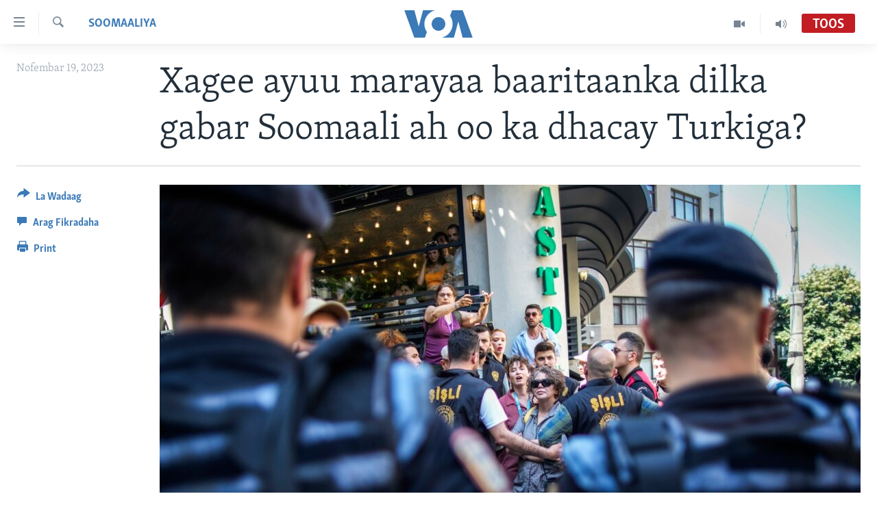

--- FILE ---
content_type: application/javascript; charset=UTF-8
request_url: https://voa-so-so-437.disqus.com/count-data.js?1=7361223
body_size: 219
content:
var DISQUSWIDGETS;

if (typeof DISQUSWIDGETS != 'undefined') {
    DISQUSWIDGETS.displayCount({"text":{"and":"iyo.","comments":{"zero":" ","multiple":"({num})","one":"(1)"}},"counts":[{"id":"7361223","comments":0}]});
}